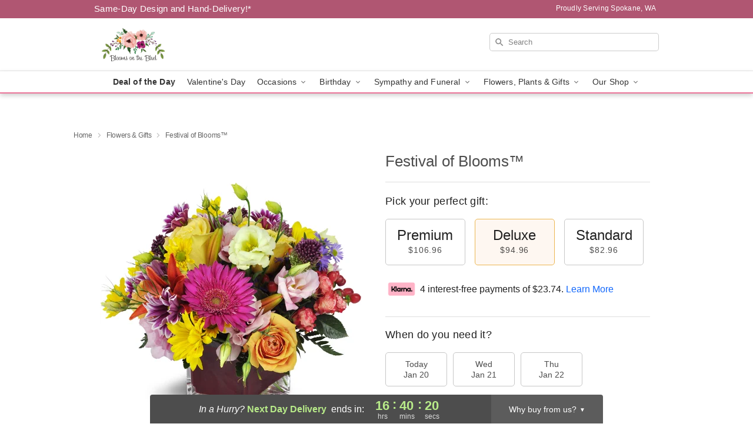

--- FILE ---
content_type: text/html; charset=UTF-8
request_url: https://www.sunsetfloristspokane.com/storefronts/datesClosed?fcplus=0
body_size: 565
content:
{"no_delivery_dates":["2026-01-01","2026-01-04","2026-01-11","2026-01-18","2026-01-25","2026-02-01","2026-02-08","2026-02-15","2026-02-22","2026-03-01","2026-03-08","2026-03-15","2026-03-22","2026-03-29","2026-04-05","2026-04-12","2026-04-19","2026-04-26"],"no_pickup_dates":["2026-01-01","2026-01-04","2026-01-11","2026-01-18","2026-01-25","2026-02-01","2026-02-08","2026-02-15","2026-02-22","2026-03-01","2026-03-08","2026-03-15","2026-03-22","2026-03-29","2026-04-05","2026-04-12","2026-04-19","2026-04-26"],"delivery_cutoff_difference":{"y":0,"m":0,"d":0,"h":7,"i":19,"s":37,"f":0.147426,"weekday":0,"weekday_behavior":0,"first_last_day_of":0,"invert":0,"days":0,"special_type":0,"special_amount":0,"have_weekday_relative":0,"have_special_relative":0},"pickup_cutoff_difference":{"y":0,"m":0,"d":0,"h":6,"i":19,"s":37,"f":0.147426,"weekday":0,"weekday_behavior":0,"first_last_day_of":0,"invert":0,"days":0,"special_type":0,"special_amount":0,"have_weekday_relative":0,"have_special_relative":0},"pickup_cutoff":"1:00 PM PDT","delivery_cutoff":"12:00 PM PDT","delivery_today":false,"pickup_today":false,"pickup_disabled":false,"delivery_disabled":false,"delivery_cutoff_diff_next":{"y":0,"m":0,"d":0,"h":16,"i":40,"s":22,"f":0.839122,"weekday":0,"weekday_behavior":0,"first_last_day_of":0,"invert":1,"days":0,"special_type":0,"special_amount":0,"have_weekday_relative":0,"have_special_relative":0},"delivery_next_100hr":true}